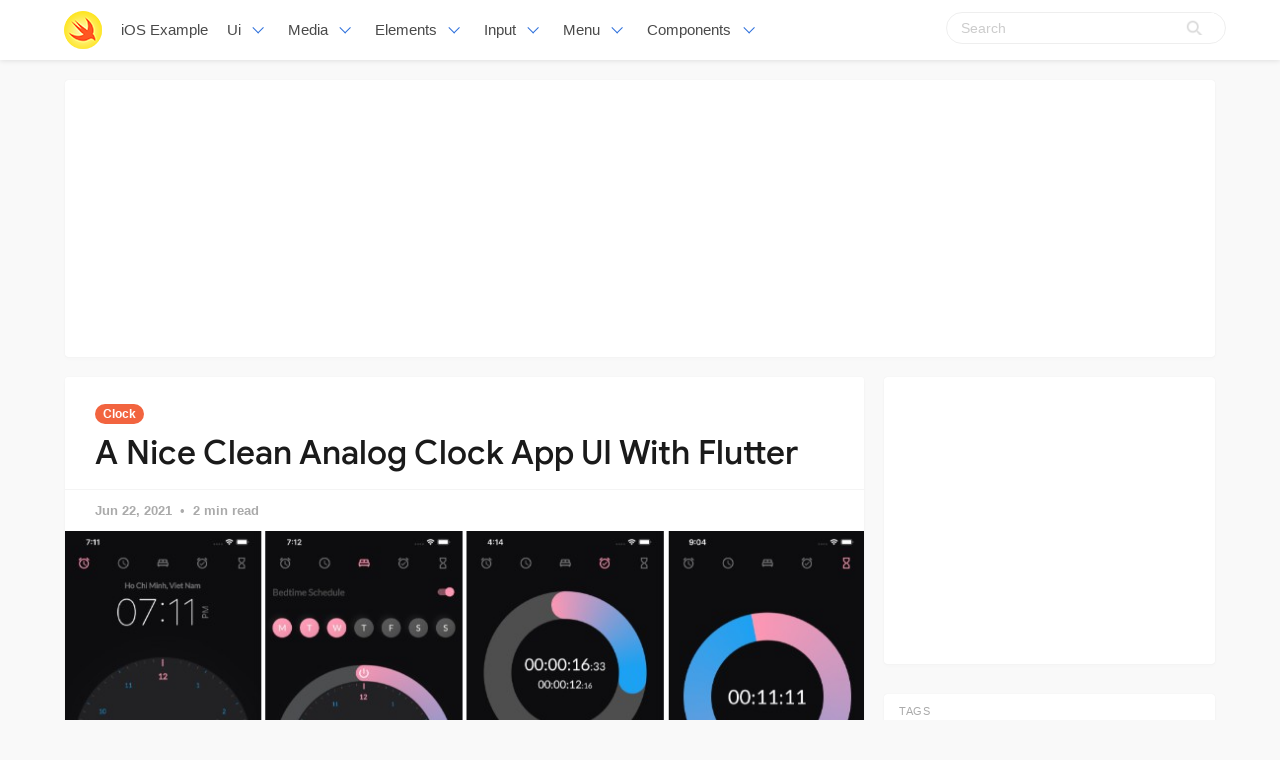

--- FILE ---
content_type: text/html; charset=utf-8
request_url: https://iosexample.com/a-nice-clean-analog-clock-app-ui-with-flutter/
body_size: 8257
content:
<!DOCTYPE html>
<html lang="en">
<head>
<meta charset="utf-8">
<meta name="viewport" content="width=device-width, initial-scale=1">
<title>A Nice Clean Analog Clock App UI With Flutter</title>
<link rel="stylesheet" href="/assets/built/screen.css?v=92750bf43c">
<link rel="shortcut icon" href="/favicon.png" type="image/png" />
    <link rel="canonical" href="https://iosexample.com/a-nice-clean-analog-clock-app-ui-with-flutter/" />
    <meta name="referrer" content="no-referrer-when-downgrade" />
    <link rel="amphtml" href="https://iosexample.com/a-nice-clean-analog-clock-app-ui-with-flutter/amp/" />
    
    <meta property="og:site_name" content="iOS Example" />
    <meta property="og:type" content="article" />
    <meta property="og:title" content="A Nice Clean Analog Clock App UI With Flutter" />
    <meta property="og:description" content="We design a nice clean analog clock app UI by using flutter. Our clock supports both the Dark and Light theme." />
    <meta property="og:url" content="https://iosexample.com/a-nice-clean-analog-clock-app-ui-with-flutter/" />
    <meta property="og:image" content="https://iosexample.com/content/images/2021/06/flutter_analog_clock-1.jpg" />
    <meta property="article:published_time" content="2021-06-22T02:09:06.000Z" />
    <meta property="article:modified_time" content="2021-06-22T02:09:06.000Z" />
    <meta property="article:tag" content="Clock" />
    
    <meta name="twitter:card" content="summary_large_image" />
    <meta name="twitter:title" content="A Nice Clean Analog Clock App UI With Flutter" />
    <meta name="twitter:description" content="We design a nice clean analog clock app UI by using flutter. Our clock supports both the Dark and Light theme." />
    <meta name="twitter:url" content="https://iosexample.com/a-nice-clean-analog-clock-app-ui-with-flutter/" />
    <meta name="twitter:image" content="https://iosexample.com/content/images/2021/06/flutter_analog_clock-1.jpg" />
    <meta name="twitter:label1" content="Written by" />
    <meta name="twitter:data1" content="iOS Example" />
    <meta name="twitter:label2" content="Filed under" />
    <meta name="twitter:data2" content="Clock" />
    <meta property="og:image:width" content="810" />
    <meta property="og:image:height" content="429" />
    
    <script type="application/ld+json">
{
    "@context": "https://schema.org",
    "@type": "Article",
    "publisher": {
        "@type": "Organization",
        "name": "iOS Example",
        "logo": {
            "@type": "ImageObject",
            "url": "https://iosexample.com/favicon.png",
            "width": 60,
            "height": 60
        }
    },
    "author": {
        "@type": "Person",
        "name": "iOS Example",
        "image": {
            "@type": "ImageObject",
            "url": "//www.gravatar.com/avatar/1f87c1c5e9ccda422d03821987e2cbe5?s=250&d=mm&r=x",
            "width": 250,
            "height": 250
        },
        "url": "https://iosexample.com/author/ios/",
        "sameAs": []
    },
    "headline": "A Nice Clean Analog Clock App UI With Flutter",
    "url": "https://iosexample.com/a-nice-clean-analog-clock-app-ui-with-flutter/",
    "datePublished": "2021-06-22T02:09:06.000Z",
    "dateModified": "2021-06-22T02:09:06.000Z",
    "image": {
        "@type": "ImageObject",
        "url": "https://iosexample.com/content/images/2021/06/flutter_analog_clock-1.jpg",
        "width": 810,
        "height": 429
    },
    "keywords": "Clock",
    "description": "We design a nice clean analog clock app UI by using flutter. Our clock supports both the Dark and Light theme.",
    "mainEntityOfPage": {
        "@type": "WebPage",
        "@id": "https://iosexample.com/"
    }
}
    </script>

    <script src="/public/ghost-sdk.min.js?v=92750bf43c"></script>
<script>
ghost.init({
	clientId: "ghost-frontend",
	clientSecret: "d056234fdfa4"
});
</script>
    <meta name="generator" content="Ghost 1.26" />
    <link rel="alternate" type="application/rss+xml" title="iOS Example" href="https://iosexample.com/rss/" />

<!-- Google tag (gtag.js) -->
<script async src="https://www.googletagmanager.com/gtag/js?id=G-ZBQ9RBN363"></script>
<script>
  window.dataLayer = window.dataLayer || [];
  function gtag(){dataLayer.push(arguments);}
  gtag('js', new Date());

  gtag('config', 'G-ZBQ9RBN363');
</script>

<script async src="https://pagead2.googlesyndication.com/pagead/js/adsbygoogle.js?client=ca-pub-5680150941998747" crossorigin="anonymous"></script>
</head>
<body class="post-template tag-clock">
<nav id="navbar" class="navbar is-fixed-top is-transparent" style="
        transform: translateY(0px);
      ">
  <div id="specialShadow" class="bd-special-shadow" style="opacity: 0; transform: scaleY(1);"></div>

  <div class="container">

  <div class="navbar-brand">
    <a class="navbar-item" href="https://iosexample.com">
      <img src="https://iosexample.com/assets/favicon.png" alt=" iOS Example" width="38" height="38">
    </a>
 <a class="navbar-item " href="https://iosexample.com">
        iOS Example
      </a>
    <div id="navbarBurger" class="navbar-burger burger" data-target="navMenuIndex">
      <span></span>
      <span></span>
      <span></span>
    </div>
  </div>
<div id="navMenuIndex" class="navbar-menu">
    <div class="navbar-start">
      <div class="navbar-item has-dropdown is-hoverable">
        <a class="navbar-link  " href="#">
         Ui
        </a>
        <div class="navbar-dropdown is-boxed">
		 <a class="navbar-item " href="/tag/material-design/">Material Design</a>
<a class="navbar-item " href="/tag/table-view/">Table View</a>
<a class="navbar-item " href="/tag/color/">Color</a>
<a class="navbar-item " href="/tag/label/">Label</a>
<a class="navbar-item " href="/tag/transitions/">Transitions</a>
<a class="navbar-item " href="/tag/tutorials/">Tutorials</a>
        
        </div>
      </div>
      <div class="navbar-item has-dropdown is-hoverable">
        <a class="navbar-link  " href="#">
         Media
        </a>
        <div class="navbar-dropdown is-boxed">
<a class="navbar-item " href="/tag/video/">Video</a>
<a class="navbar-item " href="/tag/player/">Player</a>
<a class="navbar-item " href="/tag/photos/">Photos</a>
<a class="navbar-item " href="/tag/gallery/">Gallery</a>
<a class="navbar-item " href="/tag/gps/">Gps</a>
<a class="navbar-item " href="/tag/charts/">Charts</a>
<a class="navbar-item " href="/tag/graph/">Graph</a>
<a class="navbar-item " href="/tag/slider/">Slider</a>
<a class="navbar-item " href="/tag/gif/">Gif</a>
<a class="navbar-item " href="/tag/images/">Images</a>
<a class="navbar-item " href="/tag/arkit/">Arkit</a>

        </div>
      </div>
       <div class="navbar-item has-dropdown is-hoverable">
        <a class="navbar-link  " href="#">
         Elements
        </a>
        <div class="navbar-dropdown is-boxed">
<a class="navbar-item " href="/tag/notifications/">Notifications</a>
<a class="navbar-item " href="/tag/buttons/">Buttons</a>
<a class="navbar-item " href="/tag/progress/">Progress</a>
<a class="navbar-item " href="/tag/refresh/">Refresh</a>
<a class="navbar-item " href="/tag/badges/">Badges</a>
<a class="navbar-item " href="/tag/scroll/">Scroll</a>
        </div>
      </div>
             <div class="navbar-item has-dropdown is-hoverable">
        <a class="navbar-link  " href="#">
         Input
        </a>
        <div class="navbar-dropdown is-boxed">
<a class="navbar-item " href="/tag/calendars/">Calendars</a>
<a class="navbar-item " href="/tag/picker-2/">Picker</a>
<a class="navbar-item " href="/tag/switch/">Switch</a>
<a class="navbar-item " href="/tag/text/">Text</a>
        </div>
      </div>
      
       <div class="navbar-item has-dropdown is-hoverable">
        <a class="navbar-link  " href="/tag/menu/">
         Menu
        </a>
        <div class="navbar-dropdown is-boxed">
<a class="navbar-item " href="/tag/swipe/">Swipe</a>
<a class="navbar-item " href="/tag/tab-bars/">Tab-Bars</a>
<a class="navbar-item " href="/tag/router/">Router</a>

               <a class="navbar-item " href="/tag/menu/">Menu</a>
        </div>
      </div>
      
      <div class="navbar-item has-dropdown is-hoverable">
        <a class="navbar-link  " href="#">
         Components
        </a>
        <div class="navbar-dropdown is-boxed">
         <a class="navbar-item " href="/tag/alerts/">Alerts</a>
<a class="navbar-item " href="/tag/animations/">Animations</a>
<a class="navbar-item " href="/tag/effects/">Effects</a>
<a class="navbar-item " href="/tag/calculate/">Calculate</a>
<a class="navbar-item " href="/tag/framework/">Framework</a>


        </div>
      </div>


    </div>

    <div class="navbar-end">
    <div class="gxx_search" id="bdcs">
                <form action="//www.google.com/search" method="get" target="_blank">
                    <input type="search" name="q" value="" placeholder="Search" />
                    <input type="hidden" name="ie" value="UTF-8" />
                    <input type="hidden" name="oe" value="UTF-8" />
                    <input type="hidden" name="hl" value="en" />
                    <input type="hidden" name="domains" value="iosexample.com" />
                    <input type="hidden" name="sitesearch" value="iosexample.com" />
                    <input type="submit" class="gxxicon" value="" />
                  
                </form>
            </div>
      
    
    </div>
  </div>
  </div>
</nav>

<section class="ggcontent hidden-xs">
<script async src="https://pagead2.googlesyndication.com/pagead/js/adsbygoogle.js?client=ca-pub-5680150941998747" crossorigin="anonymous"></script>
<!-- 1150 -->
<ins class="adsbygoogle"
     style="display:inline-block;width:1130px;height:250px"
     data-ad-client="ca-pub-5680150941998747"
     data-ad-slot="3755220091"></ins>
<script>
     (adsbygoogle = window.adsbygoogle || []).push({});
</script>
</section>

 <div class="site">
<div class="site-content">
            
<div class="container">
    <div class="row">
        <div class="content-column col-xl-9 col-lg-8">
            <div class="content-area">
                <main class="site-main">
                        <article
                            class="post tag-clock single u-shadow">
                            <header class="post-header">
            <a class="post-tag" href="/tag/clock/">Clock</a>
    <h1 class="post-title">
            A Nice Clean Analog Clock App UI With Flutter
    </h1>
</header>                            <div class="post-meta">
                                <time class="post-meta-date"
                                    datetime="2021-06-22">
                                    Jun 22, 2021
                                </time>
                                <span
                                    class="post-meta-length">2 min read</span>
                            </div>
    <div class="post-media2">
        <div
            class="u-placeholder">
            <a class="post-image-link" href="/a-nice-clean-analog-clock-app-ui-with-flutter/">
                <img class="post-image lazyload"
                    data-srcset="/content/images/2021/06/flutter_analog_clock-1.jpg 400w, /content/images/2021/06/flutter_analog_clock-1.jpg 750w, /content/images/2021/06/flutter_analog_clock-1.jpg 960w"
                    src="[data-uri]"
                    data-sizes="auto" alt="A Nice Clean Analog Clock App UI With Flutter">
            </a>
        </div>
    </div>


                            <div class="content-wrapper">
                                <div class="post-content u-text-format">
                                    <div class="kg-card-markdown"><h2 id="analogclocklightdarktheme">Analog Clock Light &amp; Dark Theme</h2>
<p>We design a nice clean analog clock app UI by using flutter. Our clock supports both the Dark and Light theme. If you want to learn how to use both Light and Dark theme then it helps a lot.</p>
<h2 id="howicanrunit">How I can run it?</h2>
<ul>
<li>? Clone this repo</li>
<li>? Run below code in terminal of project</li>
</ul>
<pre><code class="language-terminal">flutter pub get
flutter run
</code></pre>
<h2 id="author">Author:</h2>
<ul>
<li>Primary Author: Flutter Way</li>
<li>Customize by lambiengcode</li>
</ul>
<h2 id="screenshots">Screenshots</h2>
<ul>
<li>Light Mode ?<br>
<img src="/content/images/2021/06/clock_light.png" alt="clock_light"></li>
</ul>
<p><img src="/content/images/2021/06/bed_light.png" alt="bed_light"></p>
<p><img src="/content/images/2021/06/stopwatch_light.png" alt="stopwatch_light"></p>
<p><img src="/content/images/2021/06/count_down_light.png" alt="count_down_light"></p>
<ul>
<li>Dark Mode ?<br>
<img src="/content/images/2021/06/clock_dark.png" alt="clock_dark"></li>
</ul>
<p><img src="/content/images/2021/06/bed_dark.png" alt="bed_dark"></p>
<p><img src="/content/images/2021/06/stopwatch_dark.png" alt="stopwatch_dark"></p>
<p><img src="/content/images/2021/06/count_down_dark.png" alt="count_down_dark"></p>
<h2 id="github">GitHub</h2>
<p><a href="https://github.com/hongvinhmobile/flutter_analog_clock">https://github.com/hongvinhmobile/flutter_analog_clock</a></p>
</div>
				    <section id="isso-thread"></section>
                                </div>


                                    <div class="post-tags">
        <a class="tag tag-clock" href="/tag/clock/"
                title="Clock">Clock</a>
    </div>
                                <div class="share u-hover-wrapper">
    <a class="share-item share-facebook u-hover-item"
        href="https://www.facebook.com/sharer.php?u=https://iosexample.com/a-nice-clean-analog-clock-app-ui-with-flutter/"
        target="_blank"><i class="icon icon-facebook"></i></a>
    <a class="share-item share-twitter u-hover-item"
        href="https://twitter.com/intent/tweet?url=https://iosexample.com/a-nice-clean-analog-clock-app-ui-with-flutter/&text=A%20Nice%20Clean%20Analog%20Clock%20App%20UI%20With%20Flutter"
        target="_blank"><i class="icon icon-twitter"></i></a>
    <a class="share-item share-pinterest u-hover-item"
        href="https://pinterest.com/pin/create/button/?url=https://iosexample.com/a-nice-clean-analog-clock-app-ui-with-flutter/&media=&description=A%20Nice%20Clean%20Analog%20Clock%20App%20UI%20With%20Flutter"
        target="_blank"><i class="icon icon-pinterest"></i></a>
    <a class="share-item share-linkedin u-hover-item"
        href="https://www.linkedin.com/shareArticle?mini=true&url=https://iosexample.com/a-nice-clean-analog-clock-app-ui-with-flutter/&title=A%20Nice%20Clean%20Analog%20Clock%20App%20UI%20With%20Flutter"
        target="_blank"><i class="icon icon-linkedin"></i></a>
    <a class="share-item share-reddit u-hover-item"
        href="https://reddit.com/submit?url=https://iosexample.com/a-nice-clean-analog-clock-app-ui-with-flutter/&title=A%20Nice%20Clean%20Analog%20Clock%20App%20UI%20With%20Flutter"
        target="_blank"><i class="icon icon-reddit"></i></a>
    <a class="share-item share-vk u-hover-item"
        href="http://vk.com/share.php?url=https://iosexample.com/a-nice-clean-analog-clock-app-ui-with-flutter/&title=A%20Nice%20Clean%20Analog%20Clock%20App%20UI%20With%20Flutter"
        target="_blank"><i class="icon icon-vk"></i></a>
</div>                            </div>


                        </article>	
                        <div class="navigation">
        <div class="navigation-item navigation-previous">
            <img class="navigation-image lazyload u-object-fit"
                data-srcset="/content/images/2021/06/Mamazu.jpg 400w, /content/images/2021/06/Mamazu.jpg 750w, /content/images/2021/06/Mamazu.jpg 960w"
                src="[data-uri]"
                data-sizes="auto" alt="A Project Aiming To Improve The Living Conditions Of Stray Animals With SwiftUI">
            <span class="navigation-label">Previous Post</span>
            <h4 class="navigation-title">A Project Aiming To Improve The Living Conditions Of Stray Animals With SwiftUI</h4>
            <a class="u-permalink" href=/a-project-aiming-to-improve-the-living-conditions-of-stray-animals-with-swiftui/></a>
        </div>

        <div class="navigation-item navigation-next">
            <img class="navigation-image lazyload u-object-fit"
                data-srcset="/content/images/2021/06/SplitflapC.gif 400w, /content/images/2021/06/SplitflapC.gif 750w, /content/images/2021/06/SplitflapC.gif 960w"
                src="[data-uri]"
                data-sizes="auto" alt="A Simple Split Flap Display With Swift">
            <span class="navigation-label">Next Post</span>
            <h4 class="navigation-title">A Simple Split Flap Display With Swift</h4>
            <a class="u-permalink" href=/a-simple-split-flap-display-with-swift/></a>
        </div>
</div>

                    <section class="related-posts">
            <h3 class="related-title">
                <span class="text">You might also like...</span>
            </h3>
            <div class="post-feed">
                    
<article class="post tag-clock u-shadow">

    <div class="post-wrapper">


        <div class="post-media">
        <div
            class="u-placeholder same-height rectangle">
            <a class="post-image-link" href="/binary-clock-widget-application-with-swift/">
                <img class="post-image lazyload u-object-fit"
                    data-srcset="/content/images/2023/10/Code_2023-10_11-20-05.jpg 400w, /content/images/2023/10/Code_2023-10_11-20-05.jpg 750w, /content/images/2023/10/Code_2023-10_11-20-05.jpg 960w"
                    src="[data-uri]"
                    data-sizes="auto" alt="Binary clock widget application with Swift">
            </a>
        </div>
    </div>


<div class="post-right">

        <header class="post-header">
            <a class="post-tag" href="/tag/clock/">Clock</a>
    <h2 class="post-title">
            <a class="post-title-link" href="/binary-clock-widget-application-with-swift/">Binary clock widget application with Swift</a>
    </h2>
</header>      
            <div class="post-excerpt">
               Binary clock widget application with Swift
            </div>
   <span class="post-card-tags">08 October 2023</span>
    </div>

 </div>



    



</article>                    
<article class="post tag-clock tag-swiftui u-shadow">

    <div class="post-wrapper">


        <div class="post-media">
        <div
            class="u-placeholder same-height rectangle">
            <a class="post-image-link" href="/a-beautiful-functional-analog-clock-using-swiftui/">
                <img class="post-image lazyload u-object-fit"
                    data-srcset="/content/images/2023/02/Code-2023-13-44-29.jpg 400w, /content/images/2023/02/Code-2023-13-44-29.jpg 750w, /content/images/2023/02/Code-2023-13-44-29.jpg 960w"
                    src="[data-uri]"
                    data-sizes="auto" alt="A beautiful, functional analog clock using SwiftUI">
            </a>
        </div>
    </div>


<div class="post-right">

        <header class="post-header">
            <a class="post-tag" href="/tag/clock/">Clock</a>
    <h2 class="post-title">
            <a class="post-title-link" href="/a-beautiful-functional-analog-clock-using-swiftui/">A beautiful, functional analog clock using SwiftUI</a>
    </h2>
</header>      
            <div class="post-excerpt">
               A beautiful, functional analog clock using SwiftUI
            </div>
   <span class="post-card-tags">15 February 2023</span>
    </div>

 </div>



    



</article>                    
<article class="post tag-clock u-shadow">

    <div class="post-wrapper">


        <div class="post-media">
        <div
            class="u-placeholder same-height rectangle">
            <a class="post-image-link" href="/combine-clock08-with-swift/">
                <img class="post-image lazyload u-object-fit"
                    data-srcset="/content/images/2022/07/Code-2022-22-21-39.jpg 400w, /content/images/2022/07/Code-2022-22-21-39.jpg 750w, /content/images/2022/07/Code-2022-22-21-39.jpg 960w"
                    src="[data-uri]"
                    data-sizes="auto" alt="Combine Clock08 with Swift">
            </a>
        </div>
    </div>


<div class="post-right">

        <header class="post-header">
            <a class="post-tag" href="/tag/clock/">Clock</a>
    <h2 class="post-title">
            <a class="post-title-link" href="/combine-clock08-with-swift/">Combine Clock08 with Swift</a>
    </h2>
</header>      
            <div class="post-excerpt">
               Combine Clock08 with Swift
            </div>
   <span class="post-card-tags">23 July 2022</span>
    </div>

 </div>



    



</article>            </div>
        </section>


       <section class="author u-shadow">
            <section class="subscribe-form">
                <h3 class="subscribe-form-title">Subscribe to iOS Example</h3>
                <p>Get the latest posts delivered right to your inbox</p>
                <form method="post" action="/subscribe/" class="">
    <input class="confirm" type="hidden" name="confirm"  /><input class="location" type="hidden" name="location"  /><input class="referrer" type="hidden" name="referrer"  />

    <div class="form-group">
        <input class="subscribe-email" type="email" name="email"  placeholder="youremail@example.com" />
    </div>
    <button class="" type="submit"><span>Subscribe</span></button>
    
<script>
    (function(g,h,o,s,t){
        var buster = function(b,m) {
            h[o]('input.'+b).forEach(function (i) {
                i.value=i.value || m;
            });
        };
        buster('location', g.location.href);
        buster('referrer', h.referrer);
    })(window,document,'querySelectorAll','value');
</script>

</form>


            </section>

    </section>

                </main>
            </div>
        </div>

   

        <div class="sidebar-column col-xl-3 col-lg-4 hidden-xs hidden-sm hidden-md">
            <aside class="widget-area">
    <div class="widget widget-facebook widget-no-title u-shadow">
    <div class="fb-page" data-href="__YOUR_FACEBOOK_PAGE_URL__"
        data-small-header="false" data-hide-cover="false"
        data-show-facepile="true" data-hide-cta="false" data-tabs="none">
    </div>
</div>    <div class="widget widget-tags u-shadow">
<div class="gg-card2">
<script async src="https://pagead2.googlesyndication.com/pagead/js/adsbygoogle.js?client=ca-pub-5680150941998747" crossorigin="anonymous"></script>
<!-- apkthing300 -->
<ins class="adsbygoogle"
     style="display:inline-block;width:300px;height:250px"
     data-ad-client="ca-pub-5680150941998747"
     data-ad-slot="9627773903"></ins>
<script>
     (adsbygoogle = window.adsbygoogle || []).push({});
</script>
</div>
</div>
<div class="widget widget-tags u-shadow">
    <h4 class="widget-title">Tags</h4>
        <div class="tag-feed">
                <div class="tag">
                    <a class="tag-link" href="/tag/swift/">
                        <span class="tag-name">Swift</span>
                        <span class="tag-count">2525</span>
                    </a>
                </div>
                <div class="tag">
                    <a class="tag-link" href="/tag/swiftui/">
                        <span class="tag-name">SwiftUI</span>
                        <span class="tag-count">2020</span>
                    </a>
                </div>
                <div class="tag">
                    <a class="tag-link" href="/tag/apps-tag/">
                        <span class="tag-name">Apps</span>
                        <span class="tag-count">1802</span>
                    </a>
                </div>
                <div class="tag">
                    <a class="tag-link" href="/tag/macos/">
                        <span class="tag-name">macOS</span>
                        <span class="tag-count">652</span>
                    </a>
                </div>
                <div class="tag">
                    <a class="tag-link" href="/tag/animations/">
                        <span class="tag-name">Animations</span>
                        <span class="tag-count">341</span>
                    </a>
                </div>
                <div class="tag">
                    <a class="tag-link" href="/tag/games/">
                        <span class="tag-name">Games</span>
                        <span class="tag-count">295</span>
                    </a>
                </div>
                <div class="tag">
                    <a class="tag-link" href="/tag/images/">
                        <span class="tag-name">Images</span>
                        <span class="tag-count">293</span>
                    </a>
                </div>
                <div class="tag">
                    <a class="tag-link" href="/tag/uikit/">
                        <span class="tag-name">UIKit</span>
                        <span class="tag-count">236</span>
                    </a>
                </div>
                <div class="tag">
                    <a class="tag-link" href="/tag/api/">
                        <span class="tag-name">API</span>
                        <span class="tag-count">219</span>
                    </a>
                </div>
                <div class="tag">
                    <a class="tag-link" href="/tag/layout/">
                        <span class="tag-name">Layout</span>
                        <span class="tag-count">181</span>
                    </a>
                </div>
                <div class="tag">
                    <a class="tag-link" href="/tag/framework/">
                        <span class="tag-name">Framework</span>
                        <span class="tag-count">179</span>
                    </a>
                </div>
                <div class="tag">
                    <a class="tag-link" href="/tag/tool/">
                        <span class="tag-name">Tool</span>
                        <span class="tag-count">176</span>
                    </a>
                </div>
                <div class="tag">
                    <a class="tag-link" href="/tag/weather/">
                        <span class="tag-name">Weather</span>
                        <span class="tag-count">161</span>
                    </a>
                </div>
                <div class="tag">
                    <a class="tag-link" href="/tag/uicollectionviews/">
                        <span class="tag-name">UICollectionViews</span>
                        <span class="tag-count">158</span>
                    </a>
                </div>
                <div class="tag">
                    <a class="tag-link" href="/tag/text/">
                        <span class="tag-name">Text</span>
                        <span class="tag-count">154</span>
                    </a>
                </div>
                <div class="tag">
                    <a class="tag-link" href="/tag/wrapper/">
                        <span class="tag-name">Wrapper</span>
                        <span class="tag-count">149</span>
                    </a>
                </div>
                <div class="tag">
                    <a class="tag-link" href="/tag/mvvm/">
                        <span class="tag-name">MVVM</span>
                        <span class="tag-count">149</span>
                    </a>
                </div>
                <div class="tag">
                    <a class="tag-link" href="/tag/command-line/">
                        <span class="tag-name">Command-line</span>
                        <span class="tag-count">145</span>
                    </a>
                </div>
                <div class="tag">
                    <a class="tag-link" href="/tag/color/">
                        <span class="tag-name">Color</span>
                        <span class="tag-count">144</span>
                    </a>
                </div>
                <div class="tag">
                    <a class="tag-link" href="/tag/xcode/">
                        <span class="tag-name">Xcode</span>
                        <span class="tag-count">144</span>
                    </a>
                </div>
                <div class="tag">
                    <a class="tag-link" href="/tag/navigation/">
                        <span class="tag-name">Navigation</span>
                        <span class="tag-count">141</span>
                    </a>
                </div>
                <div class="tag">
                    <a class="tag-link" href="/tag/menu/">
                        <span class="tag-name">Menu</span>
                        <span class="tag-count">138</span>
                    </a>
                </div>
                <div class="tag">
                    <a class="tag-link" href="/tag/todo/">
                        <span class="tag-name">Todo</span>
                        <span class="tag-count">127</span>
                    </a>
                </div>
                <div class="tag">
                    <a class="tag-link" href="/tag/generator/">
                        <span class="tag-name">Generator</span>
                        <span class="tag-count">123</span>
                    </a>
                </div>
                <div class="tag">
                    <a class="tag-link" href="/tag/tab-bars/">
                        <span class="tag-name">Tab Bars</span>
                        <span class="tag-count">122</span>
                    </a>
                </div>
                <div class="tag">
                    <a class="tag-link" href="/tag/tracker/">
                        <span class="tag-name">Tracker</span>
                        <span class="tag-count">122</span>
                    </a>
                </div>
                <div class="tag">
                    <a class="tag-link" href="/tag/json/">
                        <span class="tag-name">Json</span>
                        <span class="tag-count">119</span>
                    </a>
                </div>
                <div class="tag">
                    <a class="tag-link" href="/tag/calculator/">
                        <span class="tag-name">Calculator</span>
                        <span class="tag-count">115</span>
                    </a>
                </div>
                <div class="tag">
                    <a class="tag-link" href="/tag/buttons/">
                        <span class="tag-name">Buttons</span>
                        <span class="tag-count">111</span>
                    </a>
                </div>
                <div class="tag">
                    <a class="tag-link" href="/tag/ui/">
                        <span class="tag-name">UI</span>
                        <span class="tag-count">111</span>
                    </a>
                </div>
        </div>
</div>    <div class="widget widget-recent u-shadow">
    <h4 class="widget-title">Recent Posts</h4>
            <div class="recent-posts">
                    <article class="recent">
                        <header class="post-header">
    <h5 class="post-title">
            <a class="post-title-link" href="/a-simple-library-for-ios-to-apply-a-blurry-coloured-and-vibrant-background-behind-your-views/">A simple library for iOS to apply a blurry, coloured and vibrant background behind your views</a>
    </h5>
        <time class="post-date" datetime="2024-04-10">
    Apr 10, 2024
</time></header>                    </article>
                    <article class="recent">
                        <header class="post-header">
    <h5 class="post-title">
            <a class="post-title-link" href="/a-package-for-make-easier-implementing-a-structure-of-settings-preferences-ui-for-macos/">A package for make easier implementing a structure of settings / preferences UI for macOS</a>
    </h5>
        <time class="post-date" datetime="2024-03-13">
    Mar 13, 2024
</time></header>                    </article>
                    <article class="recent">
                        <header class="post-header">
    <h5 class="post-title">
            <a class="post-title-link" href="/a-swift-package-for-querying-and-prompting-for-full-disk-access-permission-on-macos/">A Swift package for querying and prompting for Full Disk Access permission on macOS</a>
    </h5>
        <time class="post-date" datetime="2024-03-12">
    Mar 12, 2024
</time></header>                    </article>
                    <article class="recent">
                        <header class="post-header">
    <h5 class="post-title">
            <a class="post-title-link" href="/vision-panes-elevating-visionos-app-development-with-seamless-pane-management/">Vision Panes: Elevating visionOS App Development with Seamless Pane Management</a>
    </h5>
        <time class="post-date" datetime="2024-03-11">
    Mar 11, 2024
</time></header>                    </article>
                    <article class="recent">
                        <header class="post-header">
    <h5 class="post-title">
            <a class="post-title-link" href="/swift-package-plugin-for-automatically-translating-your-string-catalogs/">Swift Package Plugin for automatically translating your String Catalogs</a>
    </h5>
        <time class="post-date" datetime="2024-03-09">
    Mar 09, 2024
</time></header>                    </article>
            </div>
</div>

<div class="widget widget-recent u-shadow">
<div class="gg-card3">

<script async src="https://pagead2.googlesyndication.com/pagead/js/adsbygoogle.js?client=ca-pub-5680150941998747" crossorigin="anonymous"></script>
<!-- 300X600 -->
<ins class="adsbygoogle"
     style="display:inline-block;width:300px;height:600px"
     data-ad-client="ca-pub-5680150941998747"
     data-ad-slot="3460995508"></ins>
<script>
(adsbygoogle = window.adsbygoogle || []).push({});
</script>
</div>
</div></aside>        </div>
    </div>
</div>
    <link rel="stylesheet" href="/assets/built/prism.css?v=92750bf43c">
        </div>
        <footer class="site-footer">
    <div class="container">
        <div class="footer-inner">
  <div class="copyright ">

  <p align="center">Follow us</p>

<div style="display: flex; flex-wrap:wrap; align-items: center; justify-content: center; margin-bottom:12px"><a href="https://www.facebook.com/iosexamplecom" target="_blank" rel="noopener noreferrer" style="text-decoration:none;border:0;width:36px;height:36px;padding:2px;margin:5px;color:#ffffff;border-radius:50%;background-color:#f2643f;"><svg class="niftybutton-facebook" style="display:block;fill:currentColor" data-donate="true" data-tag="fac" data-name="Facebook" viewBox="0 0 512 512" preserveAspectRatio="xMidYMid meet"><title>Facebook social icon</title>
    <path d="M211.9 197.4h-36.7v59.9h36.7V433.1h70.5V256.5h49.2l5.2-59.1h-54.4c0 0 0-22.1 0-33.7 0-13.9 2.8-19.5 16.3-19.5 10.9 0 38.2 0 38.2 0V82.9c0 0-40.2 0-48.8 0 -52.5 0-76.1 23.1-76.1 67.3C211.9 188.8 211.9 197.4 211.9 197.4z"></path>
</svg></a><a href="https://twitter.com/iosexample" target="_blank" rel="noopener noreferrer" style="text-decoration:none;border:0;width:36px;height:36px;padding:2px;margin:5px;color:#ffffff;border-radius:50%;background-color:#f2643f;"><svg class="niftybutton-twitter" style="display:block;fill:currentColor" data-donate="true" data-tag="twi" data-name="Twitter" viewBox="0 0 512 512" preserveAspectRatio="xMidYMid meet"><title>Twitter social icon</title>
    <path d="M419.6 168.6c-11.7 5.2-24.2 8.7-37.4 10.2 13.4-8.1 23.8-20.8 28.6-36 -12.6 7.5-26.5 12.9-41.3 15.8 -11.9-12.6-28.8-20.6-47.5-20.6 -42 0-72.9 39.2-63.4 79.9 -54.1-2.7-102.1-28.6-134.2-68 -17 29.2-8.8 67.5 20.1 86.9 -10.7-0.3-20.7-3.3-29.5-8.1 -0.7 30.2 20.9 58.4 52.2 64.6 -9.2 2.5-19.2 3.1-29.4 1.1 8.3 25.9 32.3 44.7 60.8 45.2 -27.4 21.4-61.8 31-96.4 27 28.8 18.5 63 29.2 99.8 29.2 120.8 0 189.1-102.1 185-193.6C399.9 193.1 410.9 181.7 419.6 168.6z"></path>
</svg></a><a href="https://t.me/iosexample" target="_blank" rel="noopener noreferrer" style="text-decoration:none;border:0;width:36px;height:36px;padding:2px;margin:5px;color:#ffffff;border-radius:50%;background-color:#f2643f;"><svg class="niftybutton-telegram" style="display:block;fill:currentColor" data-donate="true" data-tag="tel" data-name="Telegram" viewBox="0 0 512 512" preserveAspectRatio="xMidYMid meet"><title>Telegram social icon</title>
<path d="M 200.894531 323.863281 L 192.425781 442.988281 C 204.542969 442.988281 209.792969 437.78125 216.085938 431.53125 L 272.894531 377.238281 L 390.613281 463.445312 C 412.203125 475.476562 427.414062 469.140625 433.238281 443.585938 L 510.507812 81.515625 L 510.527344 81.492188 C 517.375 49.578125 498.988281 37.097656 477.953125 44.929688 L 23.765625 218.816406 C -7.230469 230.847656 -6.761719 248.128906 18.496094 255.957031 L 134.613281 292.074219 L 404.332031 123.308594 C 417.023438 114.902344 428.566406 119.550781 419.070312 127.957031 Z M 200.894531 323.863281 "></path>
</svg></a><a href="https://www.youtube.com/channel/UCwchmNa1F5cspGYrmyJKPOQ" target="_blank" rel="noopener noreferrer" style="text-decoration:none;border:0;width:36px;height:36px;padding:2px;margin:5px;color:#ffffff;border-radius:50%;background-color:#f2643f;"><svg class="niftybutton-youtube" style="display:block;fill:currentColor" data-donate="true" data-tag="you" data-name="YouTube" viewBox="0 0 512 512" preserveAspectRatio="xMidYMid meet"><title>YouTube social icon</title>
    <path d="M422.6 193.6c-5.3-45.3-23.3-51.6-59-54 -50.8-3.5-164.3-3.5-215.1 0 -35.7 2.4-53.7 8.7-59 54 -4 33.6-4 91.1 0 124.8 5.3 45.3 23.3 51.6 59 54 50.9 3.5 164.3 3.5 215.1 0 35.7-2.4 53.7-8.7 59-54C426.6 284.8 426.6 227.3 422.6 193.6zM222.2 303.4v-94.6l90.7 47.3L222.2 303.4z"></path>
</svg></a><a href="https://medium.com/@iosexample" target="_blank" rel="noopener noreferrer" style="text-decoration:none;border:0;width:36px;height:36px;padding:2px;margin:5px;color:#ffffff;border-radius:50%;background-color:#f2643f;"><svg class="niftybutton-medium" style="display:block;fill:currentColor" data-donate="true" data-tag="med" data-name="Medium" viewBox="0 0 512 512" preserveAspectRatio="xMidYMid meet"><title>Medium social icon</title>
    <path fill-rule="evenodd" d="M119.74 172.58c.45-4.39-1.24-8.72-4.51-11.67l-33.34-40.19v-6h103.57l80.05 175.57 70.38-175.57h98.73v6l-28.52 27.34a8.348 8.348 0 0 0-3.17 8.01V357c-.51 3.04.71 6.12 3.17 7.99l27.85 27.34v6h-140.1v-6l28.86-28.01c2.83-2.83 2.83-3.66 2.83-7.99v-162.4l-80.22 203.75h-10.84l-93.41-203.75v136.56a18.845 18.845 0 0 0 5.17 15.66l37.53 45.52v6.01H77.38v-6.01l37.53-45.52c4.02-4.15 5.81-9.97 4.84-15.66-.01-.01-.01-157.91-.01-157.91z" clip-rule="evenodd"></path>
</svg></a></div>

<a href="/about/">About</a>&nbsp; | &nbsp;<a href="/contact/">Contact</a>&nbsp; | &nbsp;<a href="/privacy-policy/">Privacy Policy</a>&nbsp; | &nbsp;<a href="/submit-project/">Submit A Project</a> 
            </div>

            <div class="social">
            </div>
            <div class="copyright">
                Powered by <a href="https://iosexample.com">iOS Example</a>
            </div>
        </div>
    </div>
</footer>    </div>
<script src="/assets/js/jquery-3.2.1.min.js"></script>
<script src="/assets/js/jquery.githubRepoWidget.min.js?v=4882949ed5"></script>
<script src="/assets/built/main.min.js"></script>
<script type="text/javascript" src="/assets/js/prism.js?v=4882949ed5"></script>
<script src="/assets/js/nav.js?v=da972"></script>

<script type="text/javascript">
var links = document.querySelectorAll("a");
for (var i = 0; i < links.length; i++) {
    if (links[i].hostname != window.location.hostname) {
        links[i].target = "_blank";     
    }
}
</script>
<script async src="https://umami.iosexample.com/script.js" data-website-id="d4898e99-b2cd-45cd-b20b-71ecc7056616"></script>
<script defer data-domain="iosexample.com" src="https://stat.iosexample.com/js/plausible.js"></script>
<script defer src="https://static.cloudflareinsights.com/beacon.min.js/vcd15cbe7772f49c399c6a5babf22c1241717689176015" integrity="sha512-ZpsOmlRQV6y907TI0dKBHq9Md29nnaEIPlkf84rnaERnq6zvWvPUqr2ft8M1aS28oN72PdrCzSjY4U6VaAw1EQ==" data-cf-beacon='{"version":"2024.11.0","token":"c598d57124b648ffa598e9fe2db12406","r":1,"server_timing":{"name":{"cfCacheStatus":true,"cfEdge":true,"cfExtPri":true,"cfL4":true,"cfOrigin":true,"cfSpeedBrain":true},"location_startswith":null}}' crossorigin="anonymous"></script>
</body>
</html>

--- FILE ---
content_type: text/html; charset=utf-8
request_url: https://www.google.com/recaptcha/api2/aframe
body_size: 266
content:
<!DOCTYPE HTML><html><head><meta http-equiv="content-type" content="text/html; charset=UTF-8"></head><body><script nonce="bbpyu6CBUi5GnSusKoSq3w">/** Anti-fraud and anti-abuse applications only. See google.com/recaptcha */ try{var clients={'sodar':'https://pagead2.googlesyndication.com/pagead/sodar?'};window.addEventListener("message",function(a){try{if(a.source===window.parent){var b=JSON.parse(a.data);var c=clients[b['id']];if(c){var d=document.createElement('img');d.src=c+b['params']+'&rc='+(localStorage.getItem("rc::a")?sessionStorage.getItem("rc::b"):"");window.document.body.appendChild(d);sessionStorage.setItem("rc::e",parseInt(sessionStorage.getItem("rc::e")||0)+1);localStorage.setItem("rc::h",'1768541395439');}}}catch(b){}});window.parent.postMessage("_grecaptcha_ready", "*");}catch(b){}</script></body></html>

--- FILE ---
content_type: application/javascript
request_url: https://iosexample.com/public/ghost-sdk.min.js?v=92750bf43c
body_size: -110
content:
!function(){var o,i,n,e,r="https://iosexample.com/ghost/api/v0.1/";n={api:function(){var n,e=Array.prototype.slice.call(arguments),t=r;return(n=e.pop())&&"object"!=typeof n&&(e.push(n),n={}),(n=n||{}).client_id=o,n.client_secret=i,e.length&&e.forEach(function(n){t+=n.replace(/^\/|\/$/g,"")+"/"}),t+function(n){var e,t=[];if(!n)return"";for(e in n)n.hasOwnProperty(e)&&(n[e]||!1===n[e])&&t.push(e+"="+encodeURIComponent(n[e]));return t.length?"?"+t.join("&"):""}(n)}},e=function(n){o=n.clientId?n.clientId:"",i=n.clientSecret?n.clientSecret:"",r=n.url?n.url:r.match(/{\{api-url}}/)?"":r},"undefined"!=typeof window&&(window.ghost=window.ghost||{},window.ghost.url=n,window.ghost.init=e),"undefined"!=typeof module&&(module.exports={url:n,init:e})}();